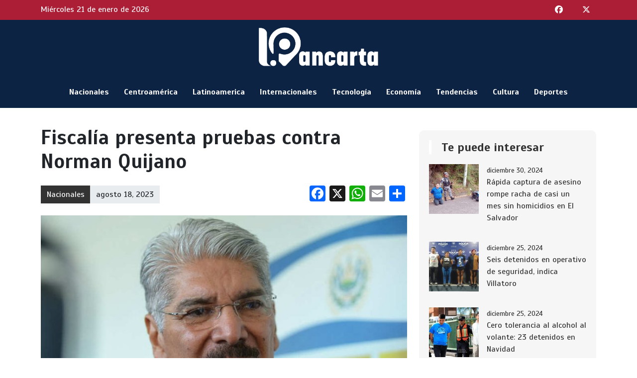

--- FILE ---
content_type: text/html; charset=UTF-8
request_url: https://www.lapancarta.com/2023/08/18/fiscalia-presenta-pruebas-contra-norman-quijano/
body_size: 8849
content:
<!DOCTYPE html>
<html lang="en">
<head>
    <meta charset="utf-8">
    <meta http-equiv="X-UA-Compatible" content="IE=edge">
    <meta name="keywords" content="" />
    <meta name="author" content="Mercados y Finanzas - Fiscalía presenta pruebas contra Norman Quijano" />
    <meta name="robots" content="" />
    <meta name="description" content="" />
    <link rel="icon" href="https://www.lapancarta.com/wp-content/themes/lapancarta/assets/images/favicon.png" type="image/x-icon" />
    <link rel="shortcut icon" href="https://www.lapancarta.com/wp-content/themes/lapancarta/assets/images/favicon.png" type="image/x-icon" />
    <title>La Pancarta - Fiscalía presenta pruebas contra Norman Quijano</title>
    <meta name="viewport" content="width=device-width, initial-scale=1">
    <link rel="stylesheet" type="text/css" href="https://www.lapancarta.com/wp-content/themes/lapancarta/assets/css/bootstrap.min.css">
    <link rel="stylesheet" type="text/css" href="https://www.lapancarta.com/wp-content/themes/lapancarta/style.css?v=1.7">
    <link rel="preconnect" href="https://fonts.googleapis.com">
    <link rel="preconnect" href="https://fonts.gstatic.com" crossorigin>
    <link href="https://fonts.googleapis.com/css2?family=Montserrat:wght@300;400;500;600;700&family=Scada:wght@400;700&display=swap" rel="stylesheet">
    <link href="https://fonts.googleapis.com/css2?family=Roboto:wght@400;700&display=swap" rel="stylesheet">
    <script type="text/javascript" src="https://www.lapancarta.com/wp-content/themes/lapancarta/assets/js/jquery-2.2.0.min.js"></script>
    <script type="text/javascript" src="https://www.lapancarta.com/wp-content/themes/lapancarta/assets/js/jquery.cycle2.min.js"></script>
    <link rel="icon" type="image/png" sizes="32x32" href="https://www.lapancarta.com/wp-content/themes/lapancarta/assets/img/favicon-32x32.png">
    <link rel="icon" type="image/png" sizes="16x16" href="https://www.lapancarta.com/wp-content/themes/lapancarta/assets/img//favicon-16x16.png">
    <script src="https://kit.fontawesome.com/b331203248.js" crossorigin="anonymous"></script>
    <meta name="theme-color" content="#1D2F5F">
    <meta name='robots' content='max-image-preview:large' />
<link rel='dns-prefetch' href='//static.addtoany.com' />
<link rel="alternate" type="application/rss+xml" title="lapancarta.com &raquo; Fiscalía presenta pruebas contra Norman Quijano RSS de los comentarios" href="https://www.lapancarta.com/2023/08/18/fiscalia-presenta-pruebas-contra-norman-quijano/feed/" />
<link rel="alternate" title="oEmbed (JSON)" type="application/json+oembed" href="https://www.lapancarta.com/wp-json/oembed/1.0/embed?url=https%3A%2F%2Fwww.lapancarta.com%2F2023%2F08%2F18%2Ffiscalia-presenta-pruebas-contra-norman-quijano%2F" />
<link rel="alternate" title="oEmbed (XML)" type="text/xml+oembed" href="https://www.lapancarta.com/wp-json/oembed/1.0/embed?url=https%3A%2F%2Fwww.lapancarta.com%2F2023%2F08%2F18%2Ffiscalia-presenta-pruebas-contra-norman-quijano%2F&#038;format=xml" />
<style id='wp-img-auto-sizes-contain-inline-css' type='text/css'>
img:is([sizes=auto i],[sizes^="auto," i]){contain-intrinsic-size:3000px 1500px}
/*# sourceURL=wp-img-auto-sizes-contain-inline-css */
</style>
<style id='wp-emoji-styles-inline-css' type='text/css'>

	img.wp-smiley, img.emoji {
		display: inline !important;
		border: none !important;
		box-shadow: none !important;
		height: 1em !important;
		width: 1em !important;
		margin: 0 0.07em !important;
		vertical-align: -0.1em !important;
		background: none !important;
		padding: 0 !important;
	}
/*# sourceURL=wp-emoji-styles-inline-css */
</style>
<style id='wp-block-library-inline-css' type='text/css'>
:root{--wp-block-synced-color:#7a00df;--wp-block-synced-color--rgb:122,0,223;--wp-bound-block-color:var(--wp-block-synced-color);--wp-editor-canvas-background:#ddd;--wp-admin-theme-color:#007cba;--wp-admin-theme-color--rgb:0,124,186;--wp-admin-theme-color-darker-10:#006ba1;--wp-admin-theme-color-darker-10--rgb:0,107,160.5;--wp-admin-theme-color-darker-20:#005a87;--wp-admin-theme-color-darker-20--rgb:0,90,135;--wp-admin-border-width-focus:2px}@media (min-resolution:192dpi){:root{--wp-admin-border-width-focus:1.5px}}.wp-element-button{cursor:pointer}:root .has-very-light-gray-background-color{background-color:#eee}:root .has-very-dark-gray-background-color{background-color:#313131}:root .has-very-light-gray-color{color:#eee}:root .has-very-dark-gray-color{color:#313131}:root .has-vivid-green-cyan-to-vivid-cyan-blue-gradient-background{background:linear-gradient(135deg,#00d084,#0693e3)}:root .has-purple-crush-gradient-background{background:linear-gradient(135deg,#34e2e4,#4721fb 50%,#ab1dfe)}:root .has-hazy-dawn-gradient-background{background:linear-gradient(135deg,#faaca8,#dad0ec)}:root .has-subdued-olive-gradient-background{background:linear-gradient(135deg,#fafae1,#67a671)}:root .has-atomic-cream-gradient-background{background:linear-gradient(135deg,#fdd79a,#004a59)}:root .has-nightshade-gradient-background{background:linear-gradient(135deg,#330968,#31cdcf)}:root .has-midnight-gradient-background{background:linear-gradient(135deg,#020381,#2874fc)}:root{--wp--preset--font-size--normal:16px;--wp--preset--font-size--huge:42px}.has-regular-font-size{font-size:1em}.has-larger-font-size{font-size:2.625em}.has-normal-font-size{font-size:var(--wp--preset--font-size--normal)}.has-huge-font-size{font-size:var(--wp--preset--font-size--huge)}.has-text-align-center{text-align:center}.has-text-align-left{text-align:left}.has-text-align-right{text-align:right}.has-fit-text{white-space:nowrap!important}#end-resizable-editor-section{display:none}.aligncenter{clear:both}.items-justified-left{justify-content:flex-start}.items-justified-center{justify-content:center}.items-justified-right{justify-content:flex-end}.items-justified-space-between{justify-content:space-between}.screen-reader-text{border:0;clip-path:inset(50%);height:1px;margin:-1px;overflow:hidden;padding:0;position:absolute;width:1px;word-wrap:normal!important}.screen-reader-text:focus{background-color:#ddd;clip-path:none;color:#444;display:block;font-size:1em;height:auto;left:5px;line-height:normal;padding:15px 23px 14px;text-decoration:none;top:5px;width:auto;z-index:100000}html :where(.has-border-color){border-style:solid}html :where([style*=border-top-color]){border-top-style:solid}html :where([style*=border-right-color]){border-right-style:solid}html :where([style*=border-bottom-color]){border-bottom-style:solid}html :where([style*=border-left-color]){border-left-style:solid}html :where([style*=border-width]){border-style:solid}html :where([style*=border-top-width]){border-top-style:solid}html :where([style*=border-right-width]){border-right-style:solid}html :where([style*=border-bottom-width]){border-bottom-style:solid}html :where([style*=border-left-width]){border-left-style:solid}html :where(img[class*=wp-image-]){height:auto;max-width:100%}:where(figure){margin:0 0 1em}html :where(.is-position-sticky){--wp-admin--admin-bar--position-offset:var(--wp-admin--admin-bar--height,0px)}@media screen and (max-width:600px){html :where(.is-position-sticky){--wp-admin--admin-bar--position-offset:0px}}

/*# sourceURL=wp-block-library-inline-css */
</style><style id='wp-block-embed-inline-css' type='text/css'>
.wp-block-embed.alignleft,.wp-block-embed.alignright,.wp-block[data-align=left]>[data-type="core/embed"],.wp-block[data-align=right]>[data-type="core/embed"]{max-width:360px;width:100%}.wp-block-embed.alignleft .wp-block-embed__wrapper,.wp-block-embed.alignright .wp-block-embed__wrapper,.wp-block[data-align=left]>[data-type="core/embed"] .wp-block-embed__wrapper,.wp-block[data-align=right]>[data-type="core/embed"] .wp-block-embed__wrapper{min-width:280px}.wp-block-cover .wp-block-embed{min-height:240px;min-width:320px}.wp-block-embed{overflow-wrap:break-word}.wp-block-embed :where(figcaption){margin-bottom:1em;margin-top:.5em}.wp-block-embed iframe{max-width:100%}.wp-block-embed__wrapper{position:relative}.wp-embed-responsive .wp-has-aspect-ratio .wp-block-embed__wrapper:before{content:"";display:block;padding-top:50%}.wp-embed-responsive .wp-has-aspect-ratio iframe{bottom:0;height:100%;left:0;position:absolute;right:0;top:0;width:100%}.wp-embed-responsive .wp-embed-aspect-21-9 .wp-block-embed__wrapper:before{padding-top:42.85%}.wp-embed-responsive .wp-embed-aspect-18-9 .wp-block-embed__wrapper:before{padding-top:50%}.wp-embed-responsive .wp-embed-aspect-16-9 .wp-block-embed__wrapper:before{padding-top:56.25%}.wp-embed-responsive .wp-embed-aspect-4-3 .wp-block-embed__wrapper:before{padding-top:75%}.wp-embed-responsive .wp-embed-aspect-1-1 .wp-block-embed__wrapper:before{padding-top:100%}.wp-embed-responsive .wp-embed-aspect-9-16 .wp-block-embed__wrapper:before{padding-top:177.77%}.wp-embed-responsive .wp-embed-aspect-1-2 .wp-block-embed__wrapper:before{padding-top:200%}
/*# sourceURL=https://www.lapancarta.com/wp-includes/blocks/embed/style.min.css */
</style>
<style id='wp-block-paragraph-inline-css' type='text/css'>
.is-small-text{font-size:.875em}.is-regular-text{font-size:1em}.is-large-text{font-size:2.25em}.is-larger-text{font-size:3em}.has-drop-cap:not(:focus):first-letter{float:left;font-size:8.4em;font-style:normal;font-weight:100;line-height:.68;margin:.05em .1em 0 0;text-transform:uppercase}body.rtl .has-drop-cap:not(:focus):first-letter{float:none;margin-left:.1em}p.has-drop-cap.has-background{overflow:hidden}:root :where(p.has-background){padding:1.25em 2.375em}:where(p.has-text-color:not(.has-link-color)) a{color:inherit}p.has-text-align-left[style*="writing-mode:vertical-lr"],p.has-text-align-right[style*="writing-mode:vertical-rl"]{rotate:180deg}
/*# sourceURL=https://www.lapancarta.com/wp-includes/blocks/paragraph/style.min.css */
</style>
<style id='global-styles-inline-css' type='text/css'>
:root{--wp--preset--aspect-ratio--square: 1;--wp--preset--aspect-ratio--4-3: 4/3;--wp--preset--aspect-ratio--3-4: 3/4;--wp--preset--aspect-ratio--3-2: 3/2;--wp--preset--aspect-ratio--2-3: 2/3;--wp--preset--aspect-ratio--16-9: 16/9;--wp--preset--aspect-ratio--9-16: 9/16;--wp--preset--color--black: #000000;--wp--preset--color--cyan-bluish-gray: #abb8c3;--wp--preset--color--white: #ffffff;--wp--preset--color--pale-pink: #f78da7;--wp--preset--color--vivid-red: #cf2e2e;--wp--preset--color--luminous-vivid-orange: #ff6900;--wp--preset--color--luminous-vivid-amber: #fcb900;--wp--preset--color--light-green-cyan: #7bdcb5;--wp--preset--color--vivid-green-cyan: #00d084;--wp--preset--color--pale-cyan-blue: #8ed1fc;--wp--preset--color--vivid-cyan-blue: #0693e3;--wp--preset--color--vivid-purple: #9b51e0;--wp--preset--gradient--vivid-cyan-blue-to-vivid-purple: linear-gradient(135deg,rgb(6,147,227) 0%,rgb(155,81,224) 100%);--wp--preset--gradient--light-green-cyan-to-vivid-green-cyan: linear-gradient(135deg,rgb(122,220,180) 0%,rgb(0,208,130) 100%);--wp--preset--gradient--luminous-vivid-amber-to-luminous-vivid-orange: linear-gradient(135deg,rgb(252,185,0) 0%,rgb(255,105,0) 100%);--wp--preset--gradient--luminous-vivid-orange-to-vivid-red: linear-gradient(135deg,rgb(255,105,0) 0%,rgb(207,46,46) 100%);--wp--preset--gradient--very-light-gray-to-cyan-bluish-gray: linear-gradient(135deg,rgb(238,238,238) 0%,rgb(169,184,195) 100%);--wp--preset--gradient--cool-to-warm-spectrum: linear-gradient(135deg,rgb(74,234,220) 0%,rgb(151,120,209) 20%,rgb(207,42,186) 40%,rgb(238,44,130) 60%,rgb(251,105,98) 80%,rgb(254,248,76) 100%);--wp--preset--gradient--blush-light-purple: linear-gradient(135deg,rgb(255,206,236) 0%,rgb(152,150,240) 100%);--wp--preset--gradient--blush-bordeaux: linear-gradient(135deg,rgb(254,205,165) 0%,rgb(254,45,45) 50%,rgb(107,0,62) 100%);--wp--preset--gradient--luminous-dusk: linear-gradient(135deg,rgb(255,203,112) 0%,rgb(199,81,192) 50%,rgb(65,88,208) 100%);--wp--preset--gradient--pale-ocean: linear-gradient(135deg,rgb(255,245,203) 0%,rgb(182,227,212) 50%,rgb(51,167,181) 100%);--wp--preset--gradient--electric-grass: linear-gradient(135deg,rgb(202,248,128) 0%,rgb(113,206,126) 100%);--wp--preset--gradient--midnight: linear-gradient(135deg,rgb(2,3,129) 0%,rgb(40,116,252) 100%);--wp--preset--font-size--small: 13px;--wp--preset--font-size--medium: 20px;--wp--preset--font-size--large: 36px;--wp--preset--font-size--x-large: 42px;--wp--preset--spacing--20: 0.44rem;--wp--preset--spacing--30: 0.67rem;--wp--preset--spacing--40: 1rem;--wp--preset--spacing--50: 1.5rem;--wp--preset--spacing--60: 2.25rem;--wp--preset--spacing--70: 3.38rem;--wp--preset--spacing--80: 5.06rem;--wp--preset--shadow--natural: 6px 6px 9px rgba(0, 0, 0, 0.2);--wp--preset--shadow--deep: 12px 12px 50px rgba(0, 0, 0, 0.4);--wp--preset--shadow--sharp: 6px 6px 0px rgba(0, 0, 0, 0.2);--wp--preset--shadow--outlined: 6px 6px 0px -3px rgb(255, 255, 255), 6px 6px rgb(0, 0, 0);--wp--preset--shadow--crisp: 6px 6px 0px rgb(0, 0, 0);}:where(.is-layout-flex){gap: 0.5em;}:where(.is-layout-grid){gap: 0.5em;}body .is-layout-flex{display: flex;}.is-layout-flex{flex-wrap: wrap;align-items: center;}.is-layout-flex > :is(*, div){margin: 0;}body .is-layout-grid{display: grid;}.is-layout-grid > :is(*, div){margin: 0;}:where(.wp-block-columns.is-layout-flex){gap: 2em;}:where(.wp-block-columns.is-layout-grid){gap: 2em;}:where(.wp-block-post-template.is-layout-flex){gap: 1.25em;}:where(.wp-block-post-template.is-layout-grid){gap: 1.25em;}.has-black-color{color: var(--wp--preset--color--black) !important;}.has-cyan-bluish-gray-color{color: var(--wp--preset--color--cyan-bluish-gray) !important;}.has-white-color{color: var(--wp--preset--color--white) !important;}.has-pale-pink-color{color: var(--wp--preset--color--pale-pink) !important;}.has-vivid-red-color{color: var(--wp--preset--color--vivid-red) !important;}.has-luminous-vivid-orange-color{color: var(--wp--preset--color--luminous-vivid-orange) !important;}.has-luminous-vivid-amber-color{color: var(--wp--preset--color--luminous-vivid-amber) !important;}.has-light-green-cyan-color{color: var(--wp--preset--color--light-green-cyan) !important;}.has-vivid-green-cyan-color{color: var(--wp--preset--color--vivid-green-cyan) !important;}.has-pale-cyan-blue-color{color: var(--wp--preset--color--pale-cyan-blue) !important;}.has-vivid-cyan-blue-color{color: var(--wp--preset--color--vivid-cyan-blue) !important;}.has-vivid-purple-color{color: var(--wp--preset--color--vivid-purple) !important;}.has-black-background-color{background-color: var(--wp--preset--color--black) !important;}.has-cyan-bluish-gray-background-color{background-color: var(--wp--preset--color--cyan-bluish-gray) !important;}.has-white-background-color{background-color: var(--wp--preset--color--white) !important;}.has-pale-pink-background-color{background-color: var(--wp--preset--color--pale-pink) !important;}.has-vivid-red-background-color{background-color: var(--wp--preset--color--vivid-red) !important;}.has-luminous-vivid-orange-background-color{background-color: var(--wp--preset--color--luminous-vivid-orange) !important;}.has-luminous-vivid-amber-background-color{background-color: var(--wp--preset--color--luminous-vivid-amber) !important;}.has-light-green-cyan-background-color{background-color: var(--wp--preset--color--light-green-cyan) !important;}.has-vivid-green-cyan-background-color{background-color: var(--wp--preset--color--vivid-green-cyan) !important;}.has-pale-cyan-blue-background-color{background-color: var(--wp--preset--color--pale-cyan-blue) !important;}.has-vivid-cyan-blue-background-color{background-color: var(--wp--preset--color--vivid-cyan-blue) !important;}.has-vivid-purple-background-color{background-color: var(--wp--preset--color--vivid-purple) !important;}.has-black-border-color{border-color: var(--wp--preset--color--black) !important;}.has-cyan-bluish-gray-border-color{border-color: var(--wp--preset--color--cyan-bluish-gray) !important;}.has-white-border-color{border-color: var(--wp--preset--color--white) !important;}.has-pale-pink-border-color{border-color: var(--wp--preset--color--pale-pink) !important;}.has-vivid-red-border-color{border-color: var(--wp--preset--color--vivid-red) !important;}.has-luminous-vivid-orange-border-color{border-color: var(--wp--preset--color--luminous-vivid-orange) !important;}.has-luminous-vivid-amber-border-color{border-color: var(--wp--preset--color--luminous-vivid-amber) !important;}.has-light-green-cyan-border-color{border-color: var(--wp--preset--color--light-green-cyan) !important;}.has-vivid-green-cyan-border-color{border-color: var(--wp--preset--color--vivid-green-cyan) !important;}.has-pale-cyan-blue-border-color{border-color: var(--wp--preset--color--pale-cyan-blue) !important;}.has-vivid-cyan-blue-border-color{border-color: var(--wp--preset--color--vivid-cyan-blue) !important;}.has-vivid-purple-border-color{border-color: var(--wp--preset--color--vivid-purple) !important;}.has-vivid-cyan-blue-to-vivid-purple-gradient-background{background: var(--wp--preset--gradient--vivid-cyan-blue-to-vivid-purple) !important;}.has-light-green-cyan-to-vivid-green-cyan-gradient-background{background: var(--wp--preset--gradient--light-green-cyan-to-vivid-green-cyan) !important;}.has-luminous-vivid-amber-to-luminous-vivid-orange-gradient-background{background: var(--wp--preset--gradient--luminous-vivid-amber-to-luminous-vivid-orange) !important;}.has-luminous-vivid-orange-to-vivid-red-gradient-background{background: var(--wp--preset--gradient--luminous-vivid-orange-to-vivid-red) !important;}.has-very-light-gray-to-cyan-bluish-gray-gradient-background{background: var(--wp--preset--gradient--very-light-gray-to-cyan-bluish-gray) !important;}.has-cool-to-warm-spectrum-gradient-background{background: var(--wp--preset--gradient--cool-to-warm-spectrum) !important;}.has-blush-light-purple-gradient-background{background: var(--wp--preset--gradient--blush-light-purple) !important;}.has-blush-bordeaux-gradient-background{background: var(--wp--preset--gradient--blush-bordeaux) !important;}.has-luminous-dusk-gradient-background{background: var(--wp--preset--gradient--luminous-dusk) !important;}.has-pale-ocean-gradient-background{background: var(--wp--preset--gradient--pale-ocean) !important;}.has-electric-grass-gradient-background{background: var(--wp--preset--gradient--electric-grass) !important;}.has-midnight-gradient-background{background: var(--wp--preset--gradient--midnight) !important;}.has-small-font-size{font-size: var(--wp--preset--font-size--small) !important;}.has-medium-font-size{font-size: var(--wp--preset--font-size--medium) !important;}.has-large-font-size{font-size: var(--wp--preset--font-size--large) !important;}.has-x-large-font-size{font-size: var(--wp--preset--font-size--x-large) !important;}
/*# sourceURL=global-styles-inline-css */
</style>

<style id='classic-theme-styles-inline-css' type='text/css'>
/*! This file is auto-generated */
.wp-block-button__link{color:#fff;background-color:#32373c;border-radius:9999px;box-shadow:none;text-decoration:none;padding:calc(.667em + 2px) calc(1.333em + 2px);font-size:1.125em}.wp-block-file__button{background:#32373c;color:#fff;text-decoration:none}
/*# sourceURL=/wp-includes/css/classic-themes.min.css */
</style>
<link rel='stylesheet' id='addtoany-css' href='https://www.lapancarta.com/wp-content/plugins/add-to-any/addtoany.min.css?ver=1.16' type='text/css' media='all' />
<!--n2css--><script>(function(){this._N2=this._N2||{_r:[],_d:[],r:function(){this._r.push(arguments)},d:function(){this._d.push(arguments)}}}).call(window);</script><script src="https://www.lapancarta.com/wp-content/plugins/smart-slider-3/Public/SmartSlider3/Application/Frontend/Assets/dist/n2.min.js?ver=40b842f2" defer async></script>
<script>

</script><script type="text/javascript" id="addtoany-core-js-before">
/* <![CDATA[ */
window.a2a_config=window.a2a_config||{};a2a_config.callbacks=[];a2a_config.overlays=[];a2a_config.templates={};a2a_localize = {
	Share: "Compartir",
	Save: "Guardar",
	Subscribe: "Suscribirse",
	Email: "Email",
	Bookmark: "Agregar a favoritos",
	ShowAll: "Mostrar todo",
	ShowLess: "Mostrar menos",
	FindServices: "Encontrar servicios",
	FindAnyServiceToAddTo: "Encontrar instantáneamente servicios para agregar a",
	PoweredBy: "Proporcionado por",
	ShareViaEmail: "Compartir por correo electrónico",
	SubscribeViaEmail: "Suscribir por correo electrónico",
	BookmarkInYourBrowser: "Guarda esta página en tu navegador",
	BookmarkInstructions: "Presione Ctrl+D o \u2318+D para agregar esta página a tus favoritas.",
	AddToYourFavorites: "Agregar a tus favoritos",
	SendFromWebOrProgram: "Enviar desde cualquier dirección de correo electrónico o programa de correo electrónico",
	EmailProgram: "Programa de correo electrónico",
	More: "Más&#8230;",
	ThanksForSharing: "¡Gracias por compartir!",
	ThanksForFollowing: "¡Gracias por seguirnos!"
};


//# sourceURL=addtoany-core-js-before
/* ]]> */
</script>
<script type="text/javascript" defer src="https://static.addtoany.com/menu/page.js" id="addtoany-core-js"></script>
<script type="text/javascript" src="https://www.lapancarta.com/wp-includes/js/jquery/jquery.min.js?ver=3.7.1" id="jquery-core-js"></script>
<script type="text/javascript" src="https://www.lapancarta.com/wp-includes/js/jquery/jquery-migrate.min.js?ver=3.4.1" id="jquery-migrate-js"></script>
<script type="text/javascript" defer src="https://www.lapancarta.com/wp-content/plugins/add-to-any/addtoany.min.js?ver=1.1" id="addtoany-jquery-js"></script>
<link rel="https://api.w.org/" href="https://www.lapancarta.com/wp-json/" /><link rel="alternate" title="JSON" type="application/json" href="https://www.lapancarta.com/wp-json/wp/v2/posts/51" /><meta name="generator" content="WordPress 6.9" />
<link rel="canonical" href="https://www.lapancarta.com/2023/08/18/fiscalia-presenta-pruebas-contra-norman-quijano/" />
<link rel='shortlink' href='https://www.lapancarta.com/?p=51' />
    <!-- Google tag (gtag.js) -->
    <script async src="https://www.googletagmanager.com/gtag/js?id=G-5B0ZQKREN8"></script>
    <script>
      window.dataLayer = window.dataLayer || [];
      function gtag(){dataLayer.push(arguments);}
      gtag('js', new Date());
    
      gtag('config', 'G-5B0ZQKREN8');
    </script>
</head>
<body>
    <header class="pre-header">
        <div class="container-xl">
            <div class="row">
                <div class="col-7">
                    <p>Miércoles 21 de enero de 2026</p>
                </div>
                <div class="col-5">
                    <ul class="social-icons">
                        <li><a target="_blank" href="" class="fa-brands fa-facebook"></a></li>
                        <li><a target="_blank" href="" class="fa-brands fa-x-twitter"></a></li>
                        <li class="open-mobile-toggle d-lg-none"><a class="fa fa-bars"></a></li>
                    </ul>
                </div>
            </div>
        </div>
    </header>
    <header class="main-header">
        <div class="container-xl">
            <div class="row">
                <div class="col-xxl-3 col-xl-12 col-lg-12 col-md-12 logo-col-div">
                    <a href="https://www.lapancarta.com"><img class="header-logo" src="https://www.lapancarta.com/wp-content/uploads/2024/01/logo_white.png" /></a>
                </div>
                <div class="col-xxl-9 col-xl-12 col-lg-12 d-lg-block d-none"><nav class="nav-mobile-menu d-lg-block d-none"><ul class="main-nav-bar"><li class=""><a href="https://www.lapancarta.com/category/nacionales/">Nacionales</a></li><li class=""><a href="https://www.lapancarta.com/category/centroamerica/">Centroamérica</a></li><li class=""><a href="https://www.lapancarta.com/category/latinoamerica/">Latinoamerica</a></li><li class=""><a href="https://www.lapancarta.com/category/internacionales/">Internacionales</a></li><li class=""><a href="https://www.lapancarta.com/category/tecnologia/">Tecnología</a></li><li class=""><a href="https://www.lapancarta.com/category/economia/">Economía</a></li><li class=""><a href="https://www.lapancarta.com/category/tendencias/">Tendencias</a></li><li class=""><a href="https://www.lapancarta.com/category/cultura/">Cultura</a></li><li class=""><a href="https://www.lapancarta.com/category/deportes/">Deportes</a></li></ul></nav></div>
            </div>
        </div>
    </header>
    <section class="ads-top-section">
        <div class="container-xl">
            <div class="row">
                <div class="col-xl-12 text-center"><!--Smart Slider #2 does NOT EXIST or has NO SLIDES!WordPress Shortcode--></div>
            </div>
        </div>
    </section><section class="home-feed">
    <div class="container-xl">
        <div class="row">
            <div class="col-xl-8 col-lg-8">
                <div class="row">
                    <div class="col-xl-12">
                        <div class="single-post-title">
                            <h1>Fiscalía presenta pruebas contra Norman Quijano</h1>
                        </div>
                    </div>
                    <div class="col-xl-6 col-lg-6">
                        <div class="single-post-dates">
                            <div class="input-group mb-3">
                                <span class="input-group-text">Nacionales</span>
                                <span class="input-group-text">agosto 18, 2023</span>
                            </div>
                        </div>
                    </div>
                    <div class="col-xl-6 col-lg-6 text-end"><div class="addtoany_shortcode"><div class="a2a_kit a2a_kit_size_32 addtoany_list" data-a2a-url="https://www.lapancarta.com/2023/08/18/fiscalia-presenta-pruebas-contra-norman-quijano/" data-a2a-title="Fiscalía presenta pruebas contra Norman Quijano"><a class="a2a_button_facebook" href="https://www.addtoany.com/add_to/facebook?linkurl=https%3A%2F%2Fwww.lapancarta.com%2F2023%2F08%2F18%2Ffiscalia-presenta-pruebas-contra-norman-quijano%2F&amp;linkname=Fiscal%C3%ADa%20presenta%20pruebas%20contra%20Norman%20Quijano" title="Facebook" rel="nofollow noopener" target="_blank"></a><a class="a2a_button_x" href="https://www.addtoany.com/add_to/x?linkurl=https%3A%2F%2Fwww.lapancarta.com%2F2023%2F08%2F18%2Ffiscalia-presenta-pruebas-contra-norman-quijano%2F&amp;linkname=Fiscal%C3%ADa%20presenta%20pruebas%20contra%20Norman%20Quijano" title="X" rel="nofollow noopener" target="_blank"></a><a class="a2a_button_whatsapp" href="https://www.addtoany.com/add_to/whatsapp?linkurl=https%3A%2F%2Fwww.lapancarta.com%2F2023%2F08%2F18%2Ffiscalia-presenta-pruebas-contra-norman-quijano%2F&amp;linkname=Fiscal%C3%ADa%20presenta%20pruebas%20contra%20Norman%20Quijano" title="WhatsApp" rel="nofollow noopener" target="_blank"></a><a class="a2a_button_email" href="https://www.addtoany.com/add_to/email?linkurl=https%3A%2F%2Fwww.lapancarta.com%2F2023%2F08%2F18%2Ffiscalia-presenta-pruebas-contra-norman-quijano%2F&amp;linkname=Fiscal%C3%ADa%20presenta%20pruebas%20contra%20Norman%20Quijano" title="Email" rel="nofollow noopener" target="_blank"></a><a class="a2a_dd addtoany_share_save addtoany_share" href="https://www.addtoany.com/share"></a></div></div></div>
                    <div class="col-xl-12 col-lg-12">
                        <img class="single-post-picture" src="https://www.lapancarta.com/wp-content/uploads/2023/08/2.NLP_.jpg" />
                        <div class="single-post-box">
<p>La Fiscalía General de la República presentó pruebas en contra del expresidente de la Asamblea Legislativa, Norman Quijano, procesado en calidad de ausente por supuestamente negociar votos con líderes de la MS13 en su candidatura presidencial en 2014.</p>



<p>La Fiscalía solicita que se admitan pruebas contra Quijano en las que indican se demuestra que el exfuncionario ofreció a líderes pandilleros impulsos económicos para la estructura.</p>



<p>“Entre las evidencias se encuentran intervenciones telefónicas y certificaciones de otros procesos penales”, indica la Fiscalía.&nbsp;</p>



<figure class="wp-block-embed is-type-rich is-provider-twitter wp-block-embed-twitter"><div class="wp-block-embed__wrapper">
<blockquote class="twitter-tweet" data-width="500" data-dnt="true"><p lang="es" dir="ltr"><a href="https://twitter.com/hashtag/Audiencia?src=hash&amp;ref_src=twsrc%5Etfw">#Audiencia</a> I Se espera que las pruebas presentadas hoy a la Cámara 2° de lo Penal de la Primera Sección del Centro de San Salvador, sean conocidas durante el juicio.<br><br>Norman Quijano, que es prófugo de la justicia, está siendo procesado por Fraude Electoral y Agrupaciones… <a href="https://t.co/W9AfOOcH4i">pic.twitter.com/W9AfOOcH4i</a></p>&mdash; Fiscalía General de la República El Salvador (@FGR_SV) <a href="https://twitter.com/FGR_SV/status/1692223274447483348?ref_src=twsrc%5Etfw">August 17, 2023</a></blockquote><script async src="https://platform.twitter.com/widgets.js" charset="utf-8"></script>
</div></figure>
<div class="addtoany_share_save_container addtoany_content addtoany_content_bottom"><div class="a2a_kit a2a_kit_size_32 addtoany_list" data-a2a-url="https://www.lapancarta.com/2023/08/18/fiscalia-presenta-pruebas-contra-norman-quijano/" data-a2a-title="Fiscalía presenta pruebas contra Norman Quijano"><a class="a2a_button_facebook" href="https://www.addtoany.com/add_to/facebook?linkurl=https%3A%2F%2Fwww.lapancarta.com%2F2023%2F08%2F18%2Ffiscalia-presenta-pruebas-contra-norman-quijano%2F&amp;linkname=Fiscal%C3%ADa%20presenta%20pruebas%20contra%20Norman%20Quijano" title="Facebook" rel="nofollow noopener" target="_blank"></a><a class="a2a_button_x" href="https://www.addtoany.com/add_to/x?linkurl=https%3A%2F%2Fwww.lapancarta.com%2F2023%2F08%2F18%2Ffiscalia-presenta-pruebas-contra-norman-quijano%2F&amp;linkname=Fiscal%C3%ADa%20presenta%20pruebas%20contra%20Norman%20Quijano" title="X" rel="nofollow noopener" target="_blank"></a><a class="a2a_button_whatsapp" href="https://www.addtoany.com/add_to/whatsapp?linkurl=https%3A%2F%2Fwww.lapancarta.com%2F2023%2F08%2F18%2Ffiscalia-presenta-pruebas-contra-norman-quijano%2F&amp;linkname=Fiscal%C3%ADa%20presenta%20pruebas%20contra%20Norman%20Quijano" title="WhatsApp" rel="nofollow noopener" target="_blank"></a><a class="a2a_button_email" href="https://www.addtoany.com/add_to/email?linkurl=https%3A%2F%2Fwww.lapancarta.com%2F2023%2F08%2F18%2Ffiscalia-presenta-pruebas-contra-norman-quijano%2F&amp;linkname=Fiscal%C3%ADa%20presenta%20pruebas%20contra%20Norman%20Quijano" title="Email" rel="nofollow noopener" target="_blank"></a><a class="a2a_dd addtoany_share_save addtoany_share" href="https://www.addtoany.com/share"></a></div></div></div>
                    </div>
                </div>
            </div>
            <div class="col-xl-4 col-lg-4">
                <div class="sidebar-col"><!--Smart Slider #3 does NOT EXIST or has NO SLIDES!WordPress Shortcode--></div>
                <div class="sidebar-posts">
                    <h2>Te puede interesar</h2>
                    <div class="sidebar-posts-list">
                                                <div class="d-flex">
                            <div class="flex-shrink-0">
                                <a href="https://www.lapancarta.com/?p=6196"><img src="https://www.lapancarta.com/wp-content/uploads/2024/12/homicidio-soya-150x150.jpeg"></a>
                            </div>
                            <div class="flex-grow-1 ms-3">
                                <a href="https://www.lapancarta.com/?p=6196">
                                    <small>diciembre 30, 2024</small>
                                    <p>Rápida captura de asesino rompe racha de casi un mes sin homicidios en El Salvador</p>
                                </a>
                            </div>
                        </div>
                                                <div class="d-flex">
                            <div class="flex-shrink-0">
                                <a href="https://www.lapancarta.com/?p=6178"><img src="https://www.lapancarta.com/wp-content/uploads/2024/12/pandilleros-ilopango-150x150.jpeg"></a>
                            </div>
                            <div class="flex-grow-1 ms-3">
                                <a href="https://www.lapancarta.com/?p=6178">
                                    <small>diciembre 25, 2024</small>
                                    <p>Seis detenidos en operativo de seguridad, indica Villatoro</p>
                                </a>
                            </div>
                        </div>
                                                <div class="d-flex">
                            <div class="flex-shrink-0">
                                <a href="https://www.lapancarta.com/?p=6175"><img src="https://www.lapancarta.com/wp-content/uploads/2024/12/antidoping-seguridad-vial-150x150.jpeg"></a>
                            </div>
                            <div class="flex-grow-1 ms-3">
                                <a href="https://www.lapancarta.com/?p=6175">
                                    <small>diciembre 25, 2024</small>
                                    <p>Cero tolerancia al alcohol al volante: 23 detenidos en Navidad</p>
                                </a>
                            </div>
                        </div>
                                                <div class="d-flex">
                            <div class="flex-shrink-0">
                                <a href="https://www.lapancarta.com/?p=6173"><img src="https://www.lapancarta.com/wp-content/uploads/2024/11/san-martin-150x150.jpeg"></a>
                            </div>
                            <div class="flex-grow-1 ms-3">
                                <a href="https://www.lapancarta.com/?p=6173">
                                    <small>diciembre 24, 2024</small>
                                    <p>El MARN prevé un clima fresco para Nochebuena y Navidad</p>
                                </a>
                            </div>
                        </div>
                                                <div class="d-flex">
                            <div class="flex-shrink-0">
                                <a href="https://www.lapancarta.com/?p=6170"><img src="https://www.lapancarta.com/wp-content/uploads/2024/12/ss-balance-150x150.jpeg"></a>
                            </div>
                            <div class="flex-grow-1 ms-3">
                                <a href="https://www.lapancarta.com/?p=6170">
                                    <small>diciembre 24, 2024</small>
                                    <p>San Salvador Centro realiza 829 intervenciones de aseo en el marco de la temporada navideña</p>
                                </a>
                            </div>
                        </div>
                                                <div class="d-flex">
                            <div class="flex-shrink-0">
                                <a href="https://www.lapancarta.com/?p=6161"><img src="https://www.lapancarta.com/wp-content/uploads/2024/09/manos-esposas-detenido-150x150.jpg"></a>
                            </div>
                            <div class="flex-grow-1 ms-3">
                                <a href="https://www.lapancarta.com/?p=6161">
                                    <small>diciembre 22, 2024</small>
                                    <p>Control antidopaje en San Miguel: Tres hombres arrestados por conducir bajo los efectos del alcohol</p>
                                </a>
                            </div>
                        </div>
                                            </div>
                </div>
                <div class="sidebar-col"><!--Smart Slider #4 does NOT EXIST or has NO SLIDES!WordPress Shortcode--></div>
            </div>
        </div>
    </div>
</section>
    <footer class="main-footer">
        <div class="footer-bottom">
            <div class="container">
                <div class="row">
                    <div class="col-md-6 col-sm-12 col-12">
                        <span class="copyrights-text">Todos los derechos reservados &copy; 2026 <span class="site-text-primary">La Pancarta</span></span>
                    </div>
                    <div class="col-md-6 col-sm-12 col-12">
                        <ul class="copyrights-nav"> 
                            <li><a href="https://www.lapancarta.com/terminos-y-condiciones/">T&eacute;rminos & condiciones</a></li>
                            <li><a href="https://www.lapancarta.com/politica-de-privacidad/">Pol&iacute;tica de privacidad</a></li>
                        </ul>
                    </div>
                </div>
            </div>   
            <button class="scroltop">
                <i class="fa fa-angle-up relative" id="btn-vibrate"></i>
            </button>
        </div>
    </footer>
    <nav class="nav-mobile-menu-fixed"><a class='fa fa-times close-mobile-toggle'></a><ul class="main-nav-bar"><li class=""><a href="https://www.lapancarta.com/category/nacionales/">Nacionales</a></li><li class=""><a href="https://www.lapancarta.com/category/centroamerica/">Centroamérica</a></li><li class=""><a href="https://www.lapancarta.com/category/latinoamerica/">Latinoamerica</a></li><li class=""><a href="https://www.lapancarta.com/category/internacionales/">Internacionales</a></li><li class=""><a href="https://www.lapancarta.com/category/tecnologia/">Tecnología</a></li><li class=""><a href="https://www.lapancarta.com/category/economia/">Economía</a></li><li class=""><a href="https://www.lapancarta.com/category/tendencias/">Tendencias</a></li><li class=""><a href="https://www.lapancarta.com/category/cultura/">Cultura</a></li><li class=""><a href="https://www.lapancarta.com/category/deportes/">Deportes</a></li></ul></nav>    <script type="speculationrules">
{"prefetch":[{"source":"document","where":{"and":[{"href_matches":"/*"},{"not":{"href_matches":["/wp-*.php","/wp-admin/*","/wp-content/uploads/*","/wp-content/*","/wp-content/plugins/*","/wp-content/themes/lapancarta/*","/*\\?(.+)"]}},{"not":{"selector_matches":"a[rel~=\"nofollow\"]"}},{"not":{"selector_matches":".no-prefetch, .no-prefetch a"}}]},"eagerness":"conservative"}]}
</script>
<script id="wp-emoji-settings" type="application/json">
{"baseUrl":"https://s.w.org/images/core/emoji/17.0.2/72x72/","ext":".png","svgUrl":"https://s.w.org/images/core/emoji/17.0.2/svg/","svgExt":".svg","source":{"concatemoji":"https://www.lapancarta.com/wp-includes/js/wp-emoji-release.min.js?ver=6.9"}}
</script>
<script type="module">
/* <![CDATA[ */
/*! This file is auto-generated */
const a=JSON.parse(document.getElementById("wp-emoji-settings").textContent),o=(window._wpemojiSettings=a,"wpEmojiSettingsSupports"),s=["flag","emoji"];function i(e){try{var t={supportTests:e,timestamp:(new Date).valueOf()};sessionStorage.setItem(o,JSON.stringify(t))}catch(e){}}function c(e,t,n){e.clearRect(0,0,e.canvas.width,e.canvas.height),e.fillText(t,0,0);t=new Uint32Array(e.getImageData(0,0,e.canvas.width,e.canvas.height).data);e.clearRect(0,0,e.canvas.width,e.canvas.height),e.fillText(n,0,0);const a=new Uint32Array(e.getImageData(0,0,e.canvas.width,e.canvas.height).data);return t.every((e,t)=>e===a[t])}function p(e,t){e.clearRect(0,0,e.canvas.width,e.canvas.height),e.fillText(t,0,0);var n=e.getImageData(16,16,1,1);for(let e=0;e<n.data.length;e++)if(0!==n.data[e])return!1;return!0}function u(e,t,n,a){switch(t){case"flag":return n(e,"\ud83c\udff3\ufe0f\u200d\u26a7\ufe0f","\ud83c\udff3\ufe0f\u200b\u26a7\ufe0f")?!1:!n(e,"\ud83c\udde8\ud83c\uddf6","\ud83c\udde8\u200b\ud83c\uddf6")&&!n(e,"\ud83c\udff4\udb40\udc67\udb40\udc62\udb40\udc65\udb40\udc6e\udb40\udc67\udb40\udc7f","\ud83c\udff4\u200b\udb40\udc67\u200b\udb40\udc62\u200b\udb40\udc65\u200b\udb40\udc6e\u200b\udb40\udc67\u200b\udb40\udc7f");case"emoji":return!a(e,"\ud83e\u1fac8")}return!1}function f(e,t,n,a){let r;const o=(r="undefined"!=typeof WorkerGlobalScope&&self instanceof WorkerGlobalScope?new OffscreenCanvas(300,150):document.createElement("canvas")).getContext("2d",{willReadFrequently:!0}),s=(o.textBaseline="top",o.font="600 32px Arial",{});return e.forEach(e=>{s[e]=t(o,e,n,a)}),s}function r(e){var t=document.createElement("script");t.src=e,t.defer=!0,document.head.appendChild(t)}a.supports={everything:!0,everythingExceptFlag:!0},new Promise(t=>{let n=function(){try{var e=JSON.parse(sessionStorage.getItem(o));if("object"==typeof e&&"number"==typeof e.timestamp&&(new Date).valueOf()<e.timestamp+604800&&"object"==typeof e.supportTests)return e.supportTests}catch(e){}return null}();if(!n){if("undefined"!=typeof Worker&&"undefined"!=typeof OffscreenCanvas&&"undefined"!=typeof URL&&URL.createObjectURL&&"undefined"!=typeof Blob)try{var e="postMessage("+f.toString()+"("+[JSON.stringify(s),u.toString(),c.toString(),p.toString()].join(",")+"));",a=new Blob([e],{type:"text/javascript"});const r=new Worker(URL.createObjectURL(a),{name:"wpTestEmojiSupports"});return void(r.onmessage=e=>{i(n=e.data),r.terminate(),t(n)})}catch(e){}i(n=f(s,u,c,p))}t(n)}).then(e=>{for(const n in e)a.supports[n]=e[n],a.supports.everything=a.supports.everything&&a.supports[n],"flag"!==n&&(a.supports.everythingExceptFlag=a.supports.everythingExceptFlag&&a.supports[n]);var t;a.supports.everythingExceptFlag=a.supports.everythingExceptFlag&&!a.supports.flag,a.supports.everything||((t=a.source||{}).concatemoji?r(t.concatemoji):t.wpemoji&&t.twemoji&&(r(t.twemoji),r(t.wpemoji)))});
//# sourceURL=https://www.lapancarta.com/wp-includes/js/wp-emoji-loader.min.js
/* ]]> */
</script>
</body>
</html>
<script type="text/javascript">
    $(".open-mobile-toggle a").on("click", function(){
        showMobileMenu();
    });

    $(".close-mobile-toggle").on("click", function(){
        closeMobileMenu();
    });
    
    const showMobileMenu = () => {
        $(".nav-mobile-menu-fixed").addClass("open");
    };

    const closeMobileMenu = () => {
        $(".nav-mobile-menu-fixed").removeClass("open");
    };
</script>

--- FILE ---
content_type: text/css
request_url: https://www.lapancarta.com/wp-content/themes/lapancarta/style.css?v=1.7
body_size: 1941
content:
/*
Theme Name: La Pancarta 2.0
Theme URI: http://www.lapancarta.com/
Description: La Pancarta 2.0 WordPress Theme.
Author: Netview Team
Version: 2.0
License: GNU General Public License v2 or later
License URI: http://www.gnu.org/licenses/gpl-2.0.html
*/

* {
    font-family: "Scada", sans-serif;
}

img.header-logo {
    width: 240px;
    padding-top: 15px;
    padding-bottom: 15px;
}

header.pre-header {
    background: #ab1e36 !important;
}

header.pre-header p {
    color: white;
    margin-bottom: 0px;
    line-height: 38px;
}

header.main-header {
    background: #0d2343;
    background-size: cover;
    background-position: center center;
}

ul.main-nav-bar {
    padding: 0px;
    margin: 0px;
    text-align: right;
}

ul.main-nav-bar li {
    display: inline-block;
    vertical-align: middle;
}

ul.main-nav-bar li:last-child {
    margin-right: 0px !important;
}

ul.main-nav-bar li a {
    display: block;
    padding-right: 10px;
    padding-left: 10px;
    padding-top: 42px;
    padding-bottom: 42px;
    font-family: "Scada", sans-serif;
    font-size: 16px;
    font-weight: 600;
    color: white;
    text-decoration: none;
    transition: all .3s;
}

ul.main-nav-bar li.active {
    border-bottom: 3px solid #E91B35;
}

div.social-icons-wrapper {
    position: relative;
    height: 150px;
}

ul.social-icons {
    padding: 0;
    text-align: right;
    height: 40px;
    margin: auto;
    position: relative;
}

ul.social-icons li {
    display: inline-block;
    vertical-align: middle;
    margin-left: 10px;
}

ul.social-icons li a {
    color: white;
    cursor: pointer;
    padding: 10px;
    text-decoration: none;
    width: 40px;
    height: 40px;
    text-align: center;
    display: block;
    line-height: 19px;
}

section.ads-top-section {
    padding: 20px 0px;
    background: #f6f6f6;
    display: none;
}

footer.main-footer {
    background: #252525;
}

footer.main-footer * {
    color: white;
}

.footer-bottom span, .footer-bottom ul li a {
    font-size: 14px;
    color: white;
}

.footer-bottom {
    padding: 25px 0px;
    position: relative;
}

.footer-bottom ul {
    padding: 0;
    margin: 0;
    text-align: right;
}

.footer-bottom ul li {
    display: inline-block;
    vertical-align: top;
    margin-left: 15px;
}

.footer-bottom ul li a {
    text-decoration: none;
}

.footer-bottom ul li a:hover {
    color: white;
}

button.scroltop {
    background: #999;
    border: none;
    border-radius: 100px;
    width: 40px;
    height: 40px;
    position: absolute;
    right: 20px;
    top: -20px;
}

h1.home-first-subtitle {
    text-transform: uppercase;
    font-family: "Roboto", sans-serif;
    font-size: 14px;
    font-weight: 600;
    letter-spacing: 2px;
    background: #ab1e36;
    width: auto;
    display: inline-block;
    padding: 5px 20px;
    color: white;
    border-radius: 46px;
}

.home-first-picture {
    margin-top: -12px;
    margin-left: -12px;
    position: relative;
    background-size: cover;
    height: 440px;
    background-position: top center;
    margin-bottom: 8px;
    border-radius: 10px 10px 0px 0px;
    width: calc(100% + 24px);
}

.home-first-post {
    border-radius: 10px;
    margin-bottom: 20px;
    padding-bottom: 10px;
    border-bottom: 1px solid #e9e9e9;
    padding: 12px;
    border: 1px solid #eee;
}

h1.home-first-title {
    padding-top: 5px;
    font-weight: 700;
    letter-spacing: -1.5px;
    margin-bottom: 5px;
}

.home-first-post a.btn {
    border-radius: 0px;
    background: #0d2343;
    border-color: #0d2343;
}

.home-first-post a.btn:hover {
    background: #E91B35;
    border-color: #E91B35;
}

span.home-first-date {
    background: linear-gradient(to bottom, transparent, #111);
    width: 100%;
    display: block;
    position: absolute;
    bottom: 0;
    padding: 20px;
    padding-bottom: 10px;
    padding-top: 40px;
    color: white;
    font-size: 18px;
    text-align: left;
}

article.home-posts {
    padding-top: 45px;
    padding-bottom: 65px;
}

article.home-posts div.home-feed-post {
    padding: 12px;
    border: 1px solid #ddd;
    height: 100%;
    border-radius: 10px;
    background: white;
}

article.home-posts div.home-feed-post div.home-feed-picture {
    width: calc(100% + 24px);
    margin-top: -12px;
    margin-left: -12px;
    height: 300px;
    position: relative;
    background-size: cover;
    background-position: top center;
    border-radius: 10px 10px 0px 0px;
}

article.home-posts div.home-feed-post div.home-feed-picture span.read-more,
article.home-posts div.home-first-post div.home-first-picture span.read-more {
    background: #0d2343;
    position: absolute;
    left: 0;
    right: 0;
    top: 0;
    bottom: 0;
    text-align: center;
    margin: auto;
    line-height: 300px;
    text-transform: uppercase;
    color: white;
    font-weight: 600;
    font-size: 15px;
    opacity: 0;
    transition: all .35s;
    z-index: 2;
    border-radius: 10px;
}

article.home-posts div.home-feed-post div.home-feed-picture:hover span.read-more,
article.home-posts div.home-first-post div.home-first-picture:hover span.read-more {
    opacity: 0.9;
}

article.home-posts div.home-first-post div.home-first-picture span.read-more {
    line-height: 440px !important;
}

article.home-posts div.home-feed-post div.home-feed-picture span.home-feed-date {
    background: linear-gradient(to bottom, transparent, #111);
    width: 100%;
    display: block;
    position: absolute;
    bottom: 0;
    padding: 20px;
    padding-bottom: 10px;
    padding-top: 40px;
    color: white;
    font-size: 15px;
    text-align: left;
}

article.home-posts div.home-feed-post a {
    text-decoration: none !important;
}

article.home-posts div.home-feed-post div.home-feed-resume h1 {
    font-size: 20px;
    font-weight: 600;
    margin-top: 15px;
    margin-bottom: 10px;
    letter-spacing: -0.5px;
}

article.home-posts div.home-feed-post div.home-feed-resume a {
    text-decoration: none;
    color: inherit;
}

article.home-posts div.home-feed-post div.home-feed-resume div.home-feed-excerpt,
article.home-posts div.home-first-post div.home-feed-excerpt {
    font-size: 14px;
    margin-bottom: 15px;
    font-family: "Roboto", sans-serif;
}

article.home-posts div.home-feed-post div.home-feed-resume div.input-group span {
    background: none;
    padding: 0px;
    text-transform: uppercase;
    font-weight: 600;
    color: #999;
    font-size: 14px;
    border: none;
    padding-top: 5px;
    letter-spacing: .5px;
}

article.home-posts div.home-feed-post div.home-feed-resume a.btn {
    color: white;
    border-radius: 0px;
    background: #0d2343;
    border-color: #0d2242;
}

article.home-posts div.home-feed-post div.home-feed-resume a.btn:hover {
    background: #E91B35;
    border-color: #E91B35;
}

article.home-posts div.row > div {
    margin-bottom: 25px;
}

div.sidebar-col {
    padding-top: 45px;
}

div.single-post-title {
    padding-top: 36px;
}

div.single-post-title h1 {
    font-weight: 600;
    margin-bottom: 24px;
}

div.single-post-dates div.input-group span {
    border: none !important;
    border-radius: 0px !important;
}

div.single-post-dates div.input-group span:first-child {
    background: #333 !important;
    color: white !important;
}

.sidebar-posts {
    background: #f6f6f6;
    padding: 20px;
    border-radius: 10px;
}

.sidebar-posts * {
    color: #333;
}

.sidebar-posts h2 {
    border-left: 5px solid white;
    padding-left: 20px;
    font-weight: 600;
    font-size: 24px;
    margin-bottom: 20px;
}

.sidebar-posts-list img {
    width: 100px;
}

.sidebar-posts-list div.d-flex {
    margin-bottom: 20px;
}

.sidebar-posts-list div.d-flex a,.sidebar-posts-list div.d-flex a:hover {
    color: inherit;
    text-decoration: none;
}

.sidebar-posts-list div.d-flex:last-child {
    margin-bottom: 0px;
}

.sidebar-posts-list div.d-flex:last-child p {
    margin-bottom: 0px;
}

.sidebar-posts-list div.d-flex a p {
    font-weight: 500;
}

img.single-post-picture {
    width: 100%;
    margin-bottom: 24px;
    margin-top: 8px;
}

section.category-breadcrumb h1 {
    margin-bottom: 0px;
    margin-top: 30px;
    padding-left: 20px;
    border-left: 10px solid #0d2343;
    font-weight: 600;
    font-size: 32px;
}

ul.pagination-list {
    margin: 0;
    padding: 40px 0px;
    list-style: none;
}

ul.pagination-list li {
    display: inline-block;
    vertical-align: top;
    width: 50px;
    height: 50px;
    border: 2px solid #0d2343;
    margin: 0px 10px;
    line-height: 46px;
    border-radius: 100px;
}

ul.pagination-list li a {
    text-decoration: none;
    color: #0d2343;
    font-family: "Roboto", sans-serif;
    font-size: 18px;
    font-weight: 600;
}

ul.pagination-list li.current {
    background: #0d2343;
}

ul.pagination-list li.current a {
    color: white !important;
}

body.customize-support nav.nav-mobile-menu-fixed {
    top: 46px !important;
}

body nav.nav-mobile-menu-fixed {
    background: #f3f3f3;
    position: fixed;
    top: 0;
    height: 100%;
    width: 100%;
    padding-top: 10px;
    transition: all .3s;
    left: -100%;
    z-index: 10;
}

body nav.nav-mobile-menu-fixed.open {
    left: 0px;
}

nav.nav-mobile-menu-fixed ul.main-nav-bar {
    list-style: none;
    padding-left: 0px;
}

nav.nav-mobile-menu-fixed ul.main-nav-bar li {
    padding: 0px;
    padding-left: 0px;
    border-bottom: 1px dotted #ccc;
    margin-bottom: 0px;
    width: 100%;
}

nav.nav-mobile-menu-fixed ul.main-nav-bar li a {
    text-decoration: none;
    color: inherit;
    font-weight: 500;
    padding: 20px !important;
}

nav.nav-mobile-menu-fixed a.close-mobile-toggle {
    position: absolute;
    right: 10px;
    color: inherit;
    cursor: pointer;
    text-decoration: none;
    font-size: 22px;
    display: block;
    border-radius: 50px;
    height: 40px;
    width: 40px;
    border: 1px solid #999;
    text-align: center;
    line-height: 36px;
}

nav.nav-mobile-menu-fixed ul.main-nav-bar li:hover a {
    color: white !important;
}

nav.nav-mobile-menu-fixed ul.main-nav-bar li:first-child {
    padding-top: 65px;
}

article.home-feed-hero-title {
    text-align: center;
    padding: 50px;
    font-size: 56px;
    font-weight: 700;
    text-transform: uppercase;
    background-size: cover;
    color: white;
    background: url('assets/img/breadcrumb.jpg') center center;
}

@media (max-width: 1400px) {
    ul.main-nav-bar li a {
        padding-right: 15px;
        padding-left: 15px;
    }
    ul.main-nav-bar {
        text-align: center !important;
    }
    div.logo-col-div {
        text-align: center !important;
    }
    ul.main-nav-bar li a {
        padding-top: 25px;
        padding-bottom: 20px;
    }

@media (max-width: 1200px) {
    ul.main-nav-bar li a {
        padding-right: 12px;
        padding-left: 12px;
    }
}

@media (max-width: 1080px) {
    ul.main-nav-bar li a {
        padding-right: 8px;
        padding-left: 8px;
    }
}

@media (max-width: 767px) {
    ul.social-icons li {
        margin-left: 0px !important;
    }
    
    article.home-feed-hero-title {
        text-align: center;
        font-size: 22px !important;
        padding: 20px 0px;
    }
    
    img.header-logo {
        width: 180px;
    }
    
    article.home-posts {
        padding-top: 20px;
        padding-bottom: 20px;
    }
    
    div.sidebar-col {
        padding-top: 0px;
    }
    
    .sidebar-posts {
        margin-bottom: 25px;
    }
}